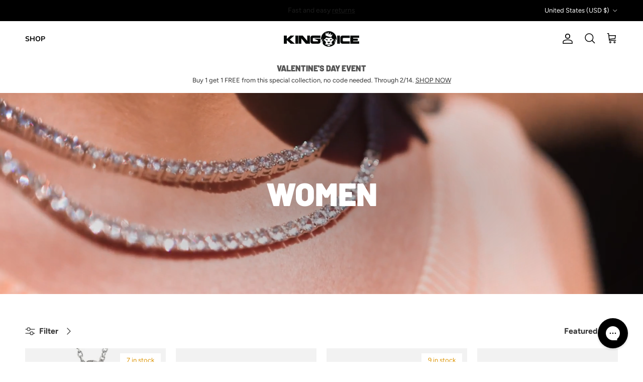

--- FILE ---
content_type: application/x-javascript
request_url: https://cdn.roseperl.com/storelocator-prod/fo/kingice-1762504766.js?shop=kingice.myshopify.com
body_size: 4809
content:
SCASLFo={"locations":[],"setting":{"id":1932,"store_id":2214,"apikey":"AIzaSyDWmYb27dnaP3rKyphAkPbEwoprQErBUR4 ","timestamp":"1762504765","wtb_timestamp":"1762504766","radius":"10,20,30,40","df_radius":20,"df_measurement":"m","selected_tags":"","selected_wfields":"title,description,phone,email,fax,web,tags,schedule,store_image,address,country,state,city,zipcode","selected_lfields":"title,store_image,address,country,state,city,zipcode,distance,direction","zoom":12,"extrafield":"","status":1,"auto_publish":0,"created_at":"2017-08-02T15:32:39.000000Z","updated_at":"2025-11-07T08:39:26.000000Z","alltags":1,"autogeocode":1,"max_results":26,"search_bg_color":"#ffffff","search_border_color":"#cccccc","loc_btn_color":"#34b0b0","search_btn_color":"#34b0b0","map_border_color":"#cccccc","map_bg_color":"#ffffff","info_border_color":"#cccccc","info_bg_color":"#ffffff","info_shop_name_color":"#000000","info_shop_info_color":"#555555","info_shop_info_font":"","info_shop_name_font":"","image_position":null,"nondynamic_thumbnail_size":null,"dynamic_thumbnail_size":null,"page_title":"Authorized Dealers","curr_loc_text":"Current Location","radius_text":"Search Radius","msr_text":"Search Radius Measurement","find_loc_btn_text":"Find My Location","search_btn_text":"Search","filter_tags_text":"Filter Tags","add_error_alert":"Unable to find address","distance_error_alert":"Unfortunately, our closest location is more than","no_result_title":"No results","no_result_tags":"No locations were found with the given tags. Please modify your selections or input.","info_border_size":1,"map_border_size":1,"search_border_size":1,"map_style_name":"default","map_style_data":"","search_font":"","store_sort":"default","no_result_go_to_home_page":"Go to home page","default_view":0,"default_latitude":"34.0717519","default_longitude":"-117.8665697","filter_tags_by":"and","default_view_zoom":12,"restric_country":"","kilometers_text":"kilometers","miles_text":"miles","cluster":0,"max_result_in_first_loading":5000,"no_limit_text":"No Limit","location_is_disabled_text":"","location_is_disabled_alert":"","direction_text":"","map_text":"","list_text":"","less_text":"","more_text":"","meter_unit_text":"","kilometer_unit_text":"","sunday_text":"","saturday_text":"","friday_text":"","thursday_text":"","wednesday_text":"","tuesday_text":"","monday_text":"","closes_soon_text":"","closes_text":"","closed_text":"","open_now_text":"","opens_text":"","open_text":"","sunday_acronym_text":"","saturday_acronym_text":"","friday_acronym_text":"","thursday_acronym_text":"","wednesday_acronym_text":"","tuesday_acronym_text":"","monday_acronym_text":"","hours_might_differ":"","query_url":0,"clusters_style":"default","clustering_custom":"{\"cluster_color_level_1\":\"#ffffff\",\"cluster_image_level_1\":\"https:\\\/\\\/developers.google.com\\\/maps\\\/documentation\\\/javascript\\\/examples\\\/markerclusterer\\\/m1.png\",\"cluster_color_level_2\":\"#ffffff\",\"cluster_image_level_2\":\"https:\\\/\\\/developers.google.com\\\/maps\\\/documentation\\\/javascript\\\/examples\\\/markerclusterer\\\/m2.png\",\"cluster_color_level_3\":\"#ffffff\",\"cluster_image_level_3\":\"https:\\\/\\\/developers.google.com\\\/maps\\\/documentation\\\/javascript\\\/examples\\\/markerclusterer\\\/m3.png\",\"cluster_color_level_4\":\"#ffffff\",\"cluster_image_level_4\":\"https:\\\/\\\/developers.google.com\\\/maps\\\/documentation\\\/javascript\\\/examples\\\/markerclusterer\\\/m4.png\",\"cluster_color_level_5\":\"#ffffff\",\"cluster_image_level_5\":\"https:\\\/\\\/developers.google.com\\\/maps\\\/documentation\\\/javascript\\\/examples\\\/markerclusterer\\\/m5.png\"}","no_result_url":"","dynamic_view":0,"dynamic_view_realtime":0,"autocomplete_option":"address","enter_a_location_text":"Enter a location","pegman":1,"map_satellite_option":1,"zoom_control":1,"time_format":0,"display_timezone":1,"timezone":null,"icon_color":null,"oh_icon":null,"web_url_icon":null,"fax_icon":null,"email_icon":null,"phone_icon":null,"address_icon":null,"stockist_setup":0,"restricted_map_view":0,"wtb_v2":0,"wtb_v1":0,"wtb_setup":null,"wtb_layout":null,"fo_setup":null,"unlimited_search_radius":1,"display_operating_hours":0,"operating_hours":null,"date_overrides":null,"location_sort":null,"view_map_btn_text":"View Map"},"cdn_app_url":"https:\/\/cdn.roseperl.com","cdn_amai_url":"https:\/\/cdn.roseperl.com\/storelocator-prod","static_files":[{"id":8,"file_name":"findonline.css","file_path":"\/assets\/css\/findonline-1762498620.css","timestamp":"1762498620","created_at":"2025-08-29T10:54:14.000000Z","updated_at":"2025-11-07T06:57:00.000000Z"},{"id":1,"file_name":"tag.png","file_path":"\/assets\/img\/tag.png","timestamp":null,"created_at":"2024-03-05T07:12:18.000000Z","updated_at":"2024-03-05T07:12:18.000000Z"},{"id":2,"file_name":"close-icon-dark.png","file_path":"\/assets\/img\/close-icon-dark.png","timestamp":null,"created_at":"2024-03-05T07:12:18.000000Z","updated_at":"2024-03-05T07:12:18.000000Z"},{"id":3,"file_name":"infobubble.min.js","file_path":"\/assets\/js\/infobubble.min.js","timestamp":null,"created_at":"2024-03-05T07:12:18.000000Z","updated_at":"2024-03-05T07:12:18.000000Z"},{"id":4,"file_name":"jquery.storelocator.js","file_path":"\/assets\/js\/jquery.storelocator-1762498620.js","timestamp":"1762498620","created_at":"2024-03-05T07:12:18.000000Z","updated_at":"2025-11-07T06:57:00.000000Z"},{"id":5,"file_name":"dealerform.css","file_path":"\/assets\/css\/dealerform-1762498620.css","timestamp":"1762498620","created_at":"2024-03-05T07:12:18.000000Z","updated_at":"2025-11-07T06:57:00.000000Z"},{"id":6,"file_name":"storelocator.css","file_path":"\/assets\/css\/storelocator-1762498620.css","timestamp":"1762498620","created_at":"2024-03-05T07:12:18.000000Z","updated_at":"2025-11-07T06:57:00.000000Z"},{"id":7,"file_name":"wtb.css","file_path":"\/assets\/css\/wtb-1762498620.css","timestamp":"1762498620","created_at":"2024-03-05T07:12:18.000000Z","updated_at":"2025-11-07T06:57:00.000000Z"}]};
/*! Find Online Script Store Locator - v1.0 - 2025-08-29 */
var foLayout,foSetup;const FO_APP_EMBED_QUERY='.shopify-app-block #fo-app-embed';foSetup=SCASLFo.setting.fo_setup?JSON.parse(SCASLFo.setting.fo_setup):getDefaultFoSetup();const SCASLFindOnlineUrlParams=new URLSearchParams(window.location.search);var isFindOnlinePreview=SCASLFindOnlineUrlParams.get('preview')||SCASLFindOnlineUrlParams.get('oseid')?!0:!1;var previewFOLayoutQueryString='';var isFindOnlinePreviewRoot=isFindOnlinePreview;const SCASLFoCssFileName='findonline.css';if(isFindOnlinePreview){foSetup={pfText:SCASLFindOnlineUrlParams.get('text'),pfColor:'#'+SCASLFindOnlineUrlParams.get('textColor'),pfBgColor:'#'+SCASLFindOnlineUrlParams.get('bgColor'),pfIconColor:'#'+SCASLFindOnlineUrlParams.get('iconColor'),position:SCASLFindOnlineUrlParams.get('position'),elem:SCASLFindOnlineUrlParams.get('elem'),icon:{id:SCASLFindOnlineUrlParams.get('iconId'),align:SCASLFindOnlineUrlParams.get('iconAlign')}};if(!SCASLFindOnlineUrlParams.get('text')){foSetup=getDefaultFoSetup()}
var iconIndex=foSetup.icon.id.split('-')[1]-1;if(iconIndex!=-1){foSetup.icon.src=ICON_LIST[iconIndex]}}
function loadjscssfile(filename,filetype){if(filetype=="js"){var fileref=document.createElement('script');fileref.setAttribute("type","text/javascript");fileref.setAttribute("src",filename)}else if(filetype=="css"){var fileref=document.createElement("link");fileref.setAttribute("rel","stylesheet");fileref.setAttribute("type","text/css");fileref.setAttribute("href",filename)}
if(typeof fileref!="undefined")
document.getElementsByTagName("head")[0].appendChild(fileref);}
function getDefaultFoSetup(){return{pfText:'Find Online',pfColor:'#FFFFFF',pfBgColor:'#1E85F2',pfIconColor:'#FFFFFF',icon:{id:'icon-44',align:'left',src:'<svg viewBox="0 0 20 20"><path fill-rule="evenodd" d="M1 1c0-.552.45-1 1.004-1h1.505c.831 0 1.505.672 1.505 1.5v.56l12.574.908c.877.055 1.52.843 1.397 1.71l-.866 6.034a1.504 1.504 0 0 1-1.489 1.288h-11.616v2h10.043a3.005 3.005 0 0 1 3.011 3c0 1.657-1.348 3-3.01 3a3.005 3.005 0 0 1-2.84-4h-5.368a3.005 3.005 0 0 1-2.84 4 3.005 3.005 0 0 1-3.01-3c0-1.306.838-2.418 2.007-2.83v-12.17h-1.003a1.002 1.002 0 0 1-1.004-1zm4.014 3.064v5.936h11.18l.727-5.07-11.907-.866zm9.04 12.936c0-.552.449-1 1.003-1 .554 0 1.004.448 1.004 1s-.45 1-1.004 1a1.002 1.002 0 0 1-1.003-1zm-11.047 0c0-.552.45-1 1.004-1s1.003.448 1.003 1-.449 1-1.003 1a1.002 1.002 0 0 1-1.004-1z"></path></svg>'},position:'below',elem:'form[action="/cart/add"] button[type="submit"]'}}
function scaloadScript(url,callback){var script=document.createElement("script");script.type="text/javascript";if(script.readyState){script.onreadystatechange=function(){if(script.readyState=="loaded"||script.readyState=="complete"){script.onreadystatechange=null;callback()}}}else{script.onload=function(){callback()}}
script.src=url;document.getElementsByTagName("head")[0].appendChild(script)}
function checkVersion(strVersionA,strVersionB){try{var arrVersionA=strVersionA.split('.');var arrVersionB=strVersionB.split('.');var intVersionA=(100000000*parseInt(arrVersionA[0]))+(1000000*parseInt(arrVersionA[1]))+(10000*parseInt(arrVersionA[2]));var intVersionB=(100000000*parseInt(arrVersionB[0]))+(1000000*parseInt(arrVersionB[1]))+(10000*parseInt(arrVersionB[2]));if(intVersionA>intVersionB){return 1}else if(intVersionA<intVersionB){return-1}else{return 0}
return!1}catch(e){console.log(e)}
return 1}
function getAddToCartOnPreview($){var addToCartElem=null;$('#MainContent form').each(function(index,form){if($(this).attr('id').includes('product-form-template')){addToCartElem=$(this).find('button[type="submit"]');return!1}});return addToCartElem}
function showFoBtn($){var currentElem=$(foSetup.elem);var leftIcon='',rightIcon='';if(foSetup.icon.src){if(foSetup.icon.align=='left'){leftIcon=foSetup.icon.src}else{rightIcon=foSetup.icon.src}}
var foHtml='<div id="fo-btn">'+leftIcon+'<span></span>'+rightIcon+'</div>';if(typeof isOlAppBlock!=='undefined'||typeof isOlAppEmbed!=='undefined'){$('#ab-fo-wrapper').empty().append(foHtml);if(typeof isOlAppBlock==='undefined'){if(typeof isOlAppEmbed!=='undefined'){var appEmbed=$(FO_APP_EMBED_QUERY).parent();if(!currentElem.length){currentElem=getAddToCartOnPreview($)}
if(foSetup.position=='below'){if(!isFindOnlinePreviewRoot){currentElem.after(appEmbed)}else{currentElem.after(foHtml)}}else{if(!isFindOnlinePreviewRoot){appEmbed.insertBefore(currentElem)}else{$(foHtml).insertBefore(currentElem)}}
$('#fo-app-embed').show();$(FO_APP_EMBED_QUERY+' #ab-fo-wrapper').attr('style','margin-bottom: 10px !important; margin-top: 10px !important;')}}
if($('.product--no-media').length){$('#ab-fo-wrapper').css({'max-width':'298px','margin':'auto'})}}
$('#fo-btn span').text(foSetup.pfText);$('#fo-btn').css({'color':foSetup.pfColor,'background':foSetup.pfBgColor,});$('#fo-btn svg').css('fill',foSetup.pfIconColor)}
function canShowFO(){return!0}
function getFromSpecifyElement($){var selectElems=$('.form-options select');var variantId=0,selectedTitle='';selectElems.each(function(index){selectedTitle+=$(this).val();if(index!=selectElems.length-1){selectedTitle+=' / '}});if(selectedTitle){var selectedVariantIndex=SCASLShopifyProduct.variants.findIndex(variant=>variant.title==selectedTitle);if(selectedVariantIndex!=-1){variantId=SCASLShopifyProduct.variants[selectedVariantIndex].id}}
return variantId}
function getFromForm($){var selectedVariantElem=$('form[action="/cart/add"] [name="id"]');return selectedVariantElem.length?parseInt(selectedVariantElem.val()):0}
function getFromUrl($){var currentUrl=new URLSearchParams(window.location.search);return currentUrl.get('variant')?parseInt(currentUrl.get('variant')):0}
function initFO($,firstInit=!0){$('#fo-btn').remove();if(canShowFO()){isFindOnlinePreview=!1;foSetup=SCASLFo.setting.fo_setup?JSON.parse(SCASLFo.setting.fo_setup):getDefaultFoSetup()}
if(isFindOnlinePreview){showFoBtn($)}else{if(canShowFO()){showFoBtn($)}}}
function startFO($){initFO($)}
function renderOnlineRetailers(){if(!SCASLFo||!SCASLFo.locations||!Array.isArray(SCASLFo.locations)){return'<div class="no-retailers">No online retailers available</div>'}
var retailersHtml='';SCASLFo.locations.forEach(function(retailer){if(retailer.title){var imageSrc='';if(retailer.store_image&&retailer.store_image.trim()!==''){imageSrc=retailer.store_image}else if(retailer.secondary_image&&retailer.secondary_image.trim()!==''){imageSrc=retailer.secondary_image}else{imageSrc=''}
retailersHtml+='<div class="retailer-card">'+'<div class="retailer-logo">'+'<img src="'+imageSrc+'" alt="'+retailer.title+'" loading="lazy" >'+'</div>'+'<a href="'+(retailer.web||'#')+'" target="_blank" rel="noopener noreferrer" class="retailer-name">'+retailer.title+'</a>'+'</div>'}});return retailersHtml||'<div class="no-retailers">No online retailers available</div>'}
function showFOPopup($,isMobileScreen){var mobileWrapper='';var mobileItemClass='';var closeIcon='<svg xmlns="http://www.w3.org/2000/svg" viewBox="0 0 320 512"><path d="M310.6 150.6c12.5-12.5 12.5-32.8 0-45.3s-32.8-12.5-45.3 0L160 210.7 54.6 105.4c-12.5-12.5-32.8-12.5-45.3 0s-12.5 32.8 0 45.3L114.7 256 9.4 361.4c-12.5 12.5-12.5 32.8 0 45.3s32.8 12.5 45.3 0L160 301.3 265.4 406.6c12.5 12.5 32.8 12.5 45.3 0s12.5-32.8 0-45.3L205.3 256 310.6 150.6z"></path></svg>';var mobileCloseIcon=closeIcon;if(isMobileScreen){mobileWrapper='<div id="fo-mobile-wrapper"><div id="fo-mobile-list" class="fo-mobile-item selected-fo-mobile-item">List</div><div id="fo-mobile-map" class="fo-mobile-item">Map</div></div>';mobileItemClass='fo-mobile-wrapper-item';mobileCloseIcon=closeIcon;closeIcon=''}
var foPopup='<div id="fo-popup-wrapper">'+'<div id="fo-popup">'+'<div class="fo-popup-header">'+'<div class="fo-popup-header-title">'+'<span>Online Stockist/Dealers</span>'+'</div>'+'</div>'+'<div id="fo-body">'+'<div id="retailers-container">'+renderOnlineRetailers()+'</div>'+'</div>'+'</div>'+'</div>';$('body').append(foPopup);if(isMobileScreen){$('#detail-location').hide()}
$('body').on('click','#fo-btn',async function(){if(!isFindOnlinePreview){$('#fo-popup-wrapper').css('display','flex');await sleep(2000)}});$('body').on('click',function(e){var foPopupWrapper=$('#fo-popup-wrapper');var currentElem=$(e.target);if(currentElem.attr('id')=='fo-popup-wrapper'&&foPopupWrapper.is(':visible')){foPopupWrapper.hide()}});$('body').on('click','#detail-location-title svg',function(){$(this).parent().parent().parent().parent().parent().hide()});$('body').on('click','#fo-mobile-container svg',function(){$(this).parent().parent().parent().hide()});$('body').on('click','#close-icon',function(){$(this).parent().remove()});$('body').on('change','variant-radios fieldset input, select',function(){initFO($,!1)})}
function sleep(ms){return new Promise(resolve=>setTimeout(resolve,ms))}(function(){var scaDetectiOS=/iPad|iPhone|iPod/.test(navigator.userAgent)&&!window.MSStream;if(scaDetectiOS){isMobileScreen=!0}else{isMobileScreen=navigator.userAgentData.mobile}
isMobileScreen=!1;var cssFileIndex=SCASLFo.static_files.findIndex(file=>file.file_name==SCASLFoCssFileName);if(cssFileIndex!=-1){var cssPath=SCASLFo.static_files[cssFileIndex].file_path;if(typeof jQuery==='undefined'||checkVersion("3.0.0",jQuery.fn.jquery)>0){scaloadScript("//ajax.googleapis.com/ajax/libs/jquery/3.0.0/jquery.min.js",function(){loadjscssfile(SCASLFo.cdn_amai_url+cssPath,'css');jQuerySCASL=jQuery.noConflict(!0);showFOPopup(jQuerySCASL,isMobileScreen);startFO(jQuerySCASL)})}else{loadjscssfile(SCASLFo.cdn_amai_url+cssPath,'css');jQuerySCASL=jQuery;showFOPopup(jQuerySCASL,isMobileScreen);startFO(jQuerySCASL)}}})()

--- FILE ---
content_type: application/x-javascript; charset=utf-8
request_url: https://bundler.nice-team.net/app/shop/status/kingice.myshopify.com.js?1769245637
body_size: -361
content:
var bundler_settings_updated='1769239305c';